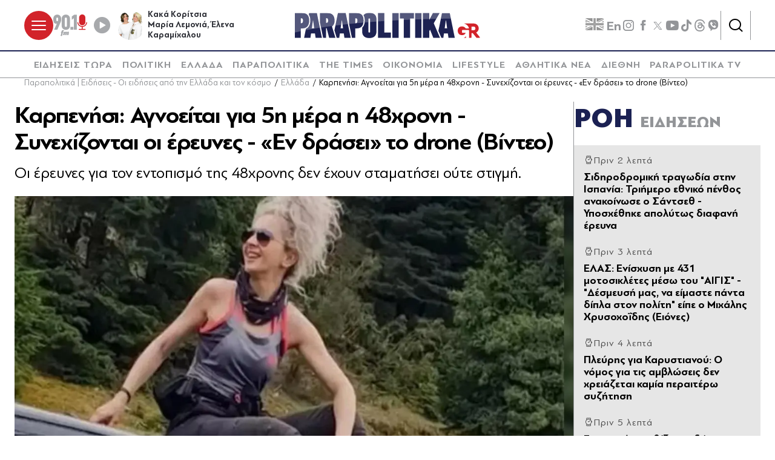

--- FILE ---
content_type: text/html; charset=UTF-8
request_url: https://www.megatv.com/embed/?p=2020745930
body_size: 6072
content:
<!doctype html>
<html lang="el">
  <head>
    <meta http-equiv="content-type" content="text/html; charset=utf-8" />
    <title>Mega Γεγονότα | Καρπενήσι: Συνεχίζονται οι έρευνες για τη 48χρονη αγνοούμενη &#8211; Ο πρόεδρος του ΟΦΚΑΘ στο MEGA | megatv.com</title>
    <meta name="robots" content="noindex">
<!--     <link rel="stylesheet" href="/wp-content/themes/megatv/common/css/videoPlayer.css?v=6.7.9"> -->
    <link rel="canonical" href="https://www.megatv.com?p=745930">
    <script src="https://ajax.googleapis.com/ajax/libs/jquery/3.4.1/jquery.min.js?v=6.7.9"></script>
    
    <link rel="apple-touch-icon" sizes="57x57" href="/wp-content/themes/megatv/common/imgs/favicon/apple-icon-57x57.png">
    <link rel="apple-touch-icon" sizes="60x60" href="/wp-content/themes/megatv/common/imgs/favicon/apple-icon-60x60.png">
    <link rel="apple-touch-icon" sizes="72x72" href="/wp-content/themes/megatv/common/imgs/favicon/apple-icon-72x72.png">
    <link rel="apple-touch-icon" sizes="76x76" href="/wp-content/themes/megatv/common/imgs/favicon/apple-icon-76x76.png">
    <link rel="apple-touch-icon" sizes="114x114" href="/wp-content/themes/megatv/common/imgs/favicon/apple-icon-114x114.png">
    <link rel="apple-touch-icon" sizes="120x120" href="/wp-content/themes/megatv/common/imgs/favicon/apple-icon-120x120.png">
    <link rel="apple-touch-icon" sizes="144x144" href="/wp-content/themes/megatv/common/imgs/favicon/apple-icon-144x144.png">
    <link rel="apple-touch-icon" sizes="152x152" href="/wp-content/themes/megatv/common/imgs/favicon/apple-icon-152x152.png">
    <link rel="apple-touch-icon" sizes="180x180" href="/wp-content/themes/megatv/common/imgs/favicon/apple-icon-180x180.png">
    <link rel="icon" type="image/png" sizes="192x192" href="/wp-content/themes/megatv/common/imgs/favicon/android-icon-192x192.png">
    <link rel="icon" type="image/png" sizes="32x32" href="/wp-content/themes/megatv/common/imgs/favicon/favicon-32x32.png">
    <link rel="icon" type="image/png" sizes="96x96" href="/wp-content/themes/megatv/common/imgs/favicon/favicon-96x96.png">
    <link rel="icon" type="image/png" sizes="16x16" href="/wp-content/themes/megatv/common/imgs/favicon/favicon-16x16.png">
    
    <script>
      function getIframeParentUrl(returnSame) {
        returnSame =returnSame || true;

        var isInIframe = (parent !== window),
            parentUrl = null;

        if (isInIframe) {parentUrl = document.referrer;
        } else {
        if (returnSame) { return window.location.href;}
        }
        return parentUrl;
      }

      function getDomainByUrl(url, subdomain) {
        subdomain = subdomain || false;

        var hostname;
        //find & remove protocol (http, ftp, etc.) and get hostname

        if (url.indexOf("//") > -1) {
            hostname = url.split('/')[2];
        }
        else {
            hostname = url.split('/')[0];
        }

        //find & remove port number
        hostname = hostname.split(':')[0];
        //find & remove "?"
        hostname = hostname.split('?')[0];

        //simplified remove just wwww
        if (!subdomain) { hostname=hostname.replace('www.','');}

        return hostname;
      }

      var cParentUrl=getIframeParentUrl();
      var cParentDomain="";
      if (cParentUrl!=null) {
        cParentDomain=getDomainByUrl(cParentUrl);
      }
      else {
        cParentUrl="";
        console.log('No parent domain');
      }
//     console.log(cParentUrl);
//     console.log(cParentDomain);
    </script> 


    <script src="https://static.adman.gr/adman.js?v=6.7.9"></script>

    <!-- Global site tag (gtag.js) - Google Analytics -->
    <script async src="https://www.googletagmanager.com/gtag/js?id=UA-1418866-27"></script>
    <script>
      window.dataLayer = window.dataLayer || [];
      function gtag(){dataLayer.push(arguments);}
      gtag('js', new Date());
      gtag('config', 'UA-1418866-27');
    </script>
    <script type="text/javascript" src="https://player.kwikmotion.com/ClientsTemplates/Megatv/KwikLink_311592e7-13f8-4268-b02a-633895abae3b.js"></script>
  </head>
  
  
  
  
  
  <body>
        <!-- start player -->
    
  <div class="videoWrap">
    <div id="openembed"></div>
    
    <div class="modalContent">
    <span id="closeModal">ΚΛΕΙΣΙΜΟ</span>
      
    <textarea id="embededCodeembededPlayer" onclick="this.focus();this.select()" readonly="readonly" class="modalContentTextArea">
    &lt;iframe src="https://www.megatv.com/embed/?p=2020745930" frameborder="0" allow="accelerometer; autoplay; encrypted-media; gyroscope; picture-in-picture" allowfullscreen scrolling="no" width="560" height="315"&gt;&lt;/iframe&gt;
    </textarea>
    <button class="copycode" onclick="myFunction()">ΑΝΤΙΓΡΑΦΗ ΚΩΔΙΚΑ</button>
      
    <span class="bottomtext">Ο κώδικας αντιγράφτηκε στο πρόχειρο</span>  
    </div>
    
    <div id="player_div_id"
         data-kwik_image="https://www.megatv.com/wp-content/uploads/2022/09/a-634.jpg"
         data-kwik_source="https://c98db5952cb54b358365984178fb898a.msvdn.net/vod/uwJQfzLgre1C/playlist.m3u8"
         data-share_url="https://www.megatv.com?p=745930"
         data-kwik_theurl="https%3A%2F%2Fwww.megatv.com%2F2022%2F09%2F27%2Fkarpenisi-synexizontai-oi-ereynes-gia-ti-48xroni-agnooumeni&description_url=https%3A%2F%2Fwww.megatv.com%2F2022%2F09%2F27%2Fkarpenisi-synexizontai-oi-ereynes-gia-ti-48xroni-agnooumeni&cust_params=Category%3Dnews%2Cautoplay%26SubCategory%3Dkoinonia-ora-mega-2%26Item_Id%3D745930%26Tags%3D"
         data-kwik_category="news"
         data-kwik_label = "Mega Γεγονότα: Καρπενήσι: Συνεχίζονται οι έρευνες για τη 48χρονη αγνοούμενη &#8211; Ο πρόεδρος του ΟΦΚΑΘ στο MEGA"></div>
  </div>
    
<script>
function playerKwik(){
  window.hasStarted = true;
  const getAllKwiks = document.querySelectorAll('[data-kwik_source]');
  if(getAllKwiks.length > 0) {
    getAllKwiks.forEach(elKw => {
      
    const kwSource = elKw.dataset.kwik_source;
    const kwImage = elKw.dataset.kwik_image;
    const kwShare = elKw.dataset.share_url ?  elKw.dataset.share_url : "";
    const KwEvCategory = elKw.dataset.kwik_category;
    const KwEvLabel = elKw.dataset.kwik_label;
      
    const Preroll = 'https://pubads.g.doubleclick.net/gampad/ads?slotname=/78071402/mega/mega_640vast_widget&sz=640x480&unviewed_position_start=1&output=xml_vast3&impl=s&env=vp&gdfp_req=1&ad_rule=0&vad_type=linear&vpos=preroll&pod=1&ppos=1&lip=true&min_ad_duration=0&max_ad_duration=60000&kfa=0&tfcd=0&url='+elKw.dataset.kwik_theurl+'%26Skin%3D'+window.kwikSkinSize+'%26Platform%3D'+window.kwikPlatform+'%26AdServer%3D'+window.kwikAdServer+'%26vpos%3Dpreroll%26Domain%3D'+cParentDomain;
      
    console.log('Preroll:', Preroll);
      
    kwikMotion(elKw.id, {
    image: kwImage,
    aspectratio: "16:9",
    autostart : false,
    controls: true,
    debug: false,
    sharing: kwShare,
    adblocker:false,
    muted:false,
    ga:false,
    designStudio: {primary: '#FFFFFF', highlight: '#00ccff'},
    advertising: {
    js:{
        imaSdk: '/filesjs/ima/ima3aem.js?v=3',
        videojsContribAds: '',
        videojsIma: ' https://www.megatv.com/wp-content/themes/megatv/common/js/videojs.ima.js?v=6.7.11',
    },
    schedule: {
        adbreak1: {
        offset: 'pre', 
        tag:Preroll
        }
      }
    },
    sources: [
      {file:kwSource}
    ],
      
    errors: {
      MANIFEST_LOAD_ERROR: 'Το video δεν είναι διαθέσιμο στην περιοχή σας. Παρακαλούμε επιλέξτε μία άλλη εκπομπή.',
      DEFAULT_ERROR_MESSAGE: 'Τεχνικό πρόβλημα. Παρακαλούμε ξαναπροσπαθήστε',
      LEVEL_LOAD_ERROR: 'Τεχνικό πρόβλημα. Παρακαλούμε ξαναπροσπαθήστε.',
    },
      
    });
      
      
    kwikMotion(elKw.id).on('play', function(event) {
      if(window.hasStarted) {
        gtag('event', 'started', {
          'event_category' : KwEvCategory,
          'event_label' : KwEvLabel
        });        
        window.hasStarted = false;
      }   
    });
     
      
    const eventsArray = [ 
      {key: 'autoplay', val: 'autoplay'},
      {key: 'playing', val: 'playing'},
      {key: 'pause', val: 'paused'},
      {key: 'ended', val: 'ended'},
      {key: 'fullscreenchange', val: 'fullscreenchange'},
      {key: 'error', val: 'error'},
      {key: 'loadedmetadata', val: 'loaded'},
      ];
      
    eventsArray.forEach(function(str){
      kwikMotion(elKw.id).on(str.key, function(event) {
        gtag('event', str.val, {
          'event_category' : KwEvCategory,
          'event_label' : KwEvLabel
        });
      });
    });
      
      
  //fired when volume changed (including muted)
    kwikMotion(elKw.id).on('volumechange', function(event) {
        var isVolumeMuted = kwikMotion(elKw.id).muted();
        if (isVolumeMuted) {
        console.log('video muted');
        gtag('event', 'muted', {
          'event_category' : KwEvCategory,
          'event_label' : KwEvLabel
        });

      } else {
        gtag('event', 'volumechange', {
          'event_category' : KwEvCategory,
          'event_label' : KwEvLabel
        });
      }
  });
   
    var percentagePlayedMarkers = [25, 50, 75, 100];//related to player's "timeupdate" event. Must be global otherwise it will repeat.
    var percentagePlayedwatchedMarkers = Array();//related to player's "timeupdate" event. Must be global otherwise it will repeat.
      
    kwikMotion(elKw.id).on('timeupdate', function (event) {
      VideoPercentagePlayed(this.currentTime(), this.duration()); //this = kwikplayer
    });
   
      
      
    function VideoPercentagePlayed(currentTime, duration) {
      var percentagePlayed = Math.floor(currentTime * 100 / duration);
      for (var i = 0; i < percentagePlayedMarkers.length ; i++) {
          if (percentagePlayed >= percentagePlayedMarkers[i] && !(percentagePlayedwatchedMarkers.indexOf(percentagePlayedMarkers[i]) > -1))
          {
              percentagePlayedwatchedMarkers.push(percentagePlayedMarkers[i]);
              console.log(percentagePlayedMarkers[i]);
              if (percentagePlayedMarkers[i] == 25) {
                gtag('event', 'played_25', {'event_category' : KwEvCategory,'event_label' : KwEvLabel}); 
              }
              else if (percentagePlayedMarkers[i] == 50) {
               gtag('event', 'played_50', {'event_category' : KwEvCategory,'event_label' : KwEvLabel});
              }
              else if (percentagePlayedMarkers[i] == 75) {
                gtag('event', 'played_75', {'event_category' : KwEvCategory,'event_label' : KwEvLabel});
              }
              else if (percentagePlayedMarkers[i] == 100) {
                gtag('event', 'played_100', {'event_category' : KwEvCategory,'event_label' : KwEvLabel});
              }
          }
      }
}
    });
  }
}

$(document).ready(function() {
playerKwik();

});    
</script>

<script>
  $("#openembed").click(function(e) {
  $(".videoWrap").addClass("open-modal");
  });
  
  $("#closeModal").click(function(e) {
  $(".videoWrap").removeClass("open-modal");
  $(".bottomtext").removeClass("show");    
  }); 
 
  $(".copycode").click(function(e) {
    $(".bottomtext").addClass("show");
  });
  
function myFunction() {
  /* Get the text field */
  var copyText = document.getElementById("embededCodeembededPlayer");

  /* Select the text field */
  copyText.select();
  copyText.setSelectionRange(0, 99999); /* For mobile devices */

  /* Copy the text inside the text field */
  document.execCommand("copy");
}  

  

</script>
    
<style>
body{margin:0;background-color:#FFFFFF;overflow:hidden}
.videoWrap{width:100%;position:relative;margin:0 auto;max-width:920px}
.modalContent{display:none;opacity:0;transition:all .3s ease}
#openembed{cursor:pointer;display:block;width:50px;height:50px;background-color:rgba(255,255,255,0.8);position:absolute;right:20px;z-index:1;opacity:0;top:20px;border-radius:100%;text-indent:-999999999999px;transition:all .3s ease;border-radius:100%;background-size:26px;background-position:center;background-repeat:no-repeat;background-image:url([data-uri])}
.videoWrap:hover #openembed{opacity:1}
.videoWrap.open-modal .modalContent{display:block;opacity:1;position:absolute;top:20px;left:20px;right:20px;bottom:20px;background-color:rgba(0,0,0,0.8);z-index:999999;display:flex;align-items:center;justify-content:center;height:auto;flex-direction:column}
.modalContent button.copycode{ cursor:pointer;-webkit-appearance:none;-moz-appearance:none;-ms-appearance:none;-o-appearance:none;width:90%;font-weight:bold;background:#14d0da;padding:5px 15px 7px;display:block;margin:8px auto;font-size:14px;color:#fff;border-bottom:3px solid #12868d;border-radius:64px;border-right:3px solid #12868d;border-top:3px solid #3cbbbf;border-left:3px solid #3cbbbf;max-width:200px;line-height:1.2}
.modalContentTextArea{max-width:500px;background-color:#fff;color:#202020;font-size:13px;width:90%;height:90px;border:1px solid #ddd;padding:10px;white-space:initial;border-radius:10px;box-sizing:border-box}
.videoWrap.open-modal #openembed{opacity:0}
#closeModal {
    cursor:pointer;
    position: absolute;
    top: 10px;
    font-size: 14px;
    color: #FFF;
    font-family: sans-serif;
    font-weight: bold;
    right: 20px;
}
.bottomtext {
    position: absolute;
    bottom: 20px;
    left:20px;
    color: #FFF;
    font-size: 13px;
    opacity:0;
    transition: all 0.3s ease;
    z-index: 999999;
    font-family: sans-serif;
    right: 20px;
    text-align: center;
  }
.bottomtext.show{opacity:1;}
</style>
    
    
  </body>
</html>


--- FILE ---
content_type: text/html; charset=utf-8
request_url: https://www.parapolitika.gr/ellada/article/1216809/karpenisi-agnoeitai-gia-5i-mera-i-48hroni-sunehizodai-oi-ereunes-en-drasei-to-drone-video/$component/shared$ArticleSideShared%5B0%5D/
body_size: 3687
content:



<h3 class="gridLayout__title">
    <a href="/roi-eidiseon/" class="gridLayout__link">
        

&#x3A1;&#x39F;&#x397;
        <span class="gridLayout__text">
            

&#x395;&#x399;&#x394;&#x397;&#x3A3;&#x395;&#x3A9;&#x39D;
        </span>
    </a>
</h3>
<div class="gridLayout__colContent gridLayout__colContent--gray">



<article class="article article--typeMinimal article--typeEmphasized">


    

    <div class="article__details">
            <div class="article__top">
                        <div class="icon-clock"></div>


&#x3A0;&#x3C1;&#x3B9;&#x3BD; 2 &#x3BB;&#x3B5;&#x3C0;&#x3C4;&#x3AC;
            </div>  
        

        
            <h3 class="article__title">
                <a href="/diethni/article/1667440/sidirodromiki-tragodia-stin-ispania-triimero-ethniko-penthos-anakoinose-o-sadseth-uposhethike-apolutos-diafani-ereuna/" target="_self">
                    &#x3A3;&#x3B9;&#x3B4;&#x3B7;&#x3C1;&#x3BF;&#x3B4;&#x3C1;&#x3BF;&#x3BC;&#x3B9;&#x3BA;&#x3AE; &#x3C4;&#x3C1;&#x3B1;&#x3B3;&#x3C9;&#x3B4;&#x3AF;&#x3B1; &#x3C3;&#x3C4;&#x3B7;&#x3BD; &#x399;&#x3C3;&#x3C0;&#x3B1;&#x3BD;&#x3AF;&#x3B1;: &#x3A4;&#x3C1;&#x3B9;&#x3AE;&#x3BC;&#x3B5;&#x3C1;&#x3BF; &#x3B5;&#x3B8;&#x3BD;&#x3B9;&#x3BA;&#x3CC; &#x3C0;&#x3AD;&#x3BD;&#x3B8;&#x3BF;&#x3C2; &#x3B1;&#x3BD;&#x3B1;&#x3BA;&#x3BF;&#x3AF;&#x3BD;&#x3C9;&#x3C3;&#x3B5; &#x3BF; &#x3A3;&#x3AC;&#x3BD;&#x3C4;&#x3C3;&#x3B5;&#x3B8; - &#x3A5;&#x3C0;&#x3BF;&#x3C3;&#x3C7;&#x3AD;&#x3B8;&#x3B7;&#x3BA;&#x3B5; &#x3B1;&#x3C0;&#x3BF;&#x3BB;&#x3CD;&#x3C4;&#x3C9;&#x3C2; &#x3B4;&#x3B9;&#x3B1;&#x3C6;&#x3B1;&#x3BD;&#x3AE; &#x3AD;&#x3C1;&#x3B5;&#x3C5;&#x3BD;&#x3B1;
                </a>
            </h3>
        
        
        

    </div>
</article>


<article class="article article--typeMinimal article--typeEmphasized">


    

    <div class="article__details">
            <div class="article__top">
                        <div class="icon-clock"></div>


&#x3A0;&#x3C1;&#x3B9;&#x3BD; 3 &#x3BB;&#x3B5;&#x3C0;&#x3C4;&#x3AC;
            </div>  
        

        
            <h3 class="article__title">
                <a href="/politiki/article/1667439/elas-enishusi-me-431-motosikletes-meso-tou-aigis-desmeusi-mas-na-eimaste-pada-dipla-ston-politi-eipe-o-mihalis-hrusohoidis-eiones/" target="_self">
                    &#x395;&#x39B;&#x391;&#x3A3;: &#x395;&#x3BD;&#x3AF;&#x3C3;&#x3C7;&#x3C5;&#x3C3;&#x3B7; &#x3BC;&#x3B5; 431 &#x3BC;&#x3BF;&#x3C4;&#x3BF;&#x3C3;&#x3B9;&#x3BA;&#x3BB;&#x3AD;&#x3C4;&#x3B5;&#x3C2; &#x3BC;&#x3AD;&#x3C3;&#x3C9; &#x3C4;&#x3BF;&#x3C5; &quot;&#x391;&#x399;&#x393;&#x399;&#x3A3;&quot; - &quot;&#x394;&#x3AD;&#x3C3;&#x3BC;&#x3B5;&#x3C5;&#x3C3;&#x3AE; &#x3BC;&#x3B1;&#x3C2;, &#x3BD;&#x3B1; &#x3B5;&#x3AF;&#x3BC;&#x3B1;&#x3C3;&#x3C4;&#x3B5; &#x3C0;&#x3AC;&#x3BD;&#x3C4;&#x3B1; &#x3B4;&#x3AF;&#x3C0;&#x3BB;&#x3B1; &#x3C3;&#x3C4;&#x3BF;&#x3BD; &#x3C0;&#x3BF;&#x3BB;&#x3AF;&#x3C4;&#x3B7;&quot; &#x3B5;&#x3AF;&#x3C0;&#x3B5; &#x3BF; &#x39C;&#x3B9;&#x3C7;&#x3AC;&#x3BB;&#x3B7;&#x3C2; &#x3A7;&#x3C1;&#x3C5;&#x3C3;&#x3BF;&#x3C7;&#x3BF;&#x390;&#x3B4;&#x3B7;&#x3C2; (&#x395;&#x3B9;&#x3CC;&#x3BD;&#x3B5;&#x3C2;)
                </a>
            </h3>
        
        
        

    </div>
</article>


<article class="article article--typeMinimal article--typeEmphasized">


    

    <div class="article__details">
            <div class="article__top">
                        <div class="icon-clock"></div>


&#x3A0;&#x3C1;&#x3B9;&#x3BD; 4 &#x3BB;&#x3B5;&#x3C0;&#x3C4;&#x3AC;
            </div>  
        

        
            <h3 class="article__title">
                <a href="/politiki/article/1667438/pleuris-gia-karustianou-o-nomos-gia-tis-amvloseis-den-hreiazetai-kamia-peraitero-suzitisi/" target="_self">
                    &#x3A0;&#x3BB;&#x3B5;&#x3CD;&#x3C1;&#x3B7;&#x3C2; &#x3B3;&#x3B9;&#x3B1; &#x39A;&#x3B1;&#x3C1;&#x3C5;&#x3C3;&#x3C4;&#x3B9;&#x3B1;&#x3BD;&#x3BF;&#x3CD;: &#x39F; &#x3BD;&#x3CC;&#x3BC;&#x3BF;&#x3C2; &#x3B3;&#x3B9;&#x3B1; &#x3C4;&#x3B9;&#x3C2; &#x3B1;&#x3BC;&#x3B2;&#x3BB;&#x3CE;&#x3C3;&#x3B5;&#x3B9;&#x3C2; &#x3B4;&#x3B5;&#x3BD; &#x3C7;&#x3C1;&#x3B5;&#x3B9;&#x3AC;&#x3B6;&#x3B5;&#x3C4;&#x3B1;&#x3B9; &#x3BA;&#x3B1;&#x3BC;&#x3AF;&#x3B1; &#x3C0;&#x3B5;&#x3C1;&#x3B1;&#x3B9;&#x3C4;&#x3AD;&#x3C1;&#x3C9; &#x3C3;&#x3C5;&#x3B6;&#x3AE;&#x3C4;&#x3B7;&#x3C3;&#x3B7;
                </a>
            </h3>
        
        
        

    </div>
</article>


<article class="article article--typeMinimal article--typeEmphasized">


        <div class="article__img article__img--overlay icon-player">



<figure >
    <picture>

                <source srcset="https://s.parapolitika.gr/images/743x418/jpg/files/2026-01-19/tzoumerka-kathizisi-edafos.webp" type="image/webp" media="(min-width: 640px)" />
                <source srcset="https://s.parapolitika.gr/images/743x418/jpg/files/2026-01-19/tzoumerka-kathizisi-edafos.jp2" type="image/jp2" media="(min-width: 640px)" />
                <source srcset="https://s.parapolitika.gr/images/352x208/jpg/files/2026-01-19/tzoumerka-kathizisi-edafos.webp" type="image/webp" media="(max-width: 639px)" />
                <source srcset="https://s.parapolitika.gr/images/352x208/jpg/files/2026-01-19/tzoumerka-kathizisi-edafos.jp2" type="image/jp2" media="(max-width: 639px)" />

            <img src="https://s.parapolitika.gr/images/743x418/jpg/files/2026-01-19/tzoumerka-kathizisi-edafos.jpg" alt="Εκτεταμένη καθίζηση εδάφους στα Τζουμέρκα: Δημιουργήθηκαν ρήγματα σε μήκος 600 μέτρων (Εικόνες &amp; Βίντεο)" loading="lazy" />
    </picture>
</figure>

            <a href="/ellada/article/1667437/ektetameni-kathizisi-edafous-sta-tzoumerka-dimiourgithikan-rigmata-se-mikos-600-metron-eikones-video/" class="article__imgLink" aria-label="Article Link" target="_self"></a>
        </div>
    

    <div class="article__details">
            <div class="article__top">
                        <div class="icon-clock"></div>


&#x3A0;&#x3C1;&#x3B9;&#x3BD; 5 &#x3BB;&#x3B5;&#x3C0;&#x3C4;&#x3AC;
            </div>  
        

        
            <h3 class="article__title">
                <a href="/ellada/article/1667437/ektetameni-kathizisi-edafous-sta-tzoumerka-dimiourgithikan-rigmata-se-mikos-600-metron-eikones-video/" target="_self">
                    &#x395;&#x3BA;&#x3C4;&#x3B5;&#x3C4;&#x3B1;&#x3BC;&#x3AD;&#x3BD;&#x3B7; &#x3BA;&#x3B1;&#x3B8;&#x3AF;&#x3B6;&#x3B7;&#x3C3;&#x3B7; &#x3B5;&#x3B4;&#x3AC;&#x3C6;&#x3BF;&#x3C5;&#x3C2; &#x3C3;&#x3C4;&#x3B1; &#x3A4;&#x3B6;&#x3BF;&#x3C5;&#x3BC;&#x3AD;&#x3C1;&#x3BA;&#x3B1;: &#x394;&#x3B7;&#x3BC;&#x3B9;&#x3BF;&#x3C5;&#x3C1;&#x3B3;&#x3AE;&#x3B8;&#x3B7;&#x3BA;&#x3B1;&#x3BD; &#x3C1;&#x3AE;&#x3B3;&#x3BC;&#x3B1;&#x3C4;&#x3B1; &#x3C3;&#x3B5; &#x3BC;&#x3AE;&#x3BA;&#x3BF;&#x3C2; 600 &#x3BC;&#x3AD;&#x3C4;&#x3C1;&#x3C9;&#x3BD; (&#x395;&#x3B9;&#x3BA;&#x3CC;&#x3BD;&#x3B5;&#x3C2; &amp; &#x392;&#x3AF;&#x3BD;&#x3C4;&#x3B5;&#x3BF;)
                </a>
            </h3>
        
        
        

    </div>
</article>


<article class="article article--typeMinimal article--typeEmphasized">


    

    <div class="article__details">
            <div class="article__top">
                        <div class="icon-clock"></div>


&#x3A0;&#x3C1;&#x3B9;&#x3BD; 8 &#x3BB;&#x3B5;&#x3C0;&#x3C4;&#x3AC;
            </div>  
        

        
            <h3 class="article__title">
                <a href="/politiki/article/1667436/zaharaki-stirizoume-politikes-pou-ependuoun-sto-anthropino-kefalaio-tis-horas-kai-dimiourgoun-sunthikes-oste-i-prospatheia-ton-neon-na-ehei-prooptiki-kai-suneheia/" target="_self">
                    &#x396;&#x3B1;&#x3C7;&#x3B1;&#x3C1;&#x3AC;&#x3BA;&#x3B7; &#x3C3;&#x3C4;&#x3B1; &#x392;&#x3C1;&#x3B1;&#x3B2;&#x3B5;&#x3AF;&#x3B1; &#x391;&#x3C1;&#x3B9;&#x3C3;&#x3C4;&#x3B5;&#x3AF;&#x3B1;&#x3C2;: &#x3A3;&#x3C4;&#x3B7;&#x3C1;&#x3AF;&#x3B6;&#x3BF;&#x3C5;&#x3BC;&#x3B5; &#x3C0;&#x3BF;&#x3BB;&#x3B9;&#x3C4;&#x3B9;&#x3BA;&#x3AD;&#x3C2; &#x3C0;&#x3BF;&#x3C5; &#x3B5;&#x3C0;&#x3B5;&#x3BD;&#x3B4;&#x3CD;&#x3BF;&#x3C5;&#x3BD; &#x3C3;&#x3C4;&#x3BF; &#x3B1;&#x3BD;&#x3B8;&#x3C1;&#x3CE;&#x3C0;&#x3B9;&#x3BD;&#x3BF; &#x3BA;&#x3B5;&#x3C6;&#x3AC;&#x3BB;&#x3B1;&#x3B9;&#x3BF; &#x3C4;&#x3B7;&#x3C2; &#x3C7;&#x3CE;&#x3C1;&#x3B1;&#x3C2; &#x3CE;&#x3C3;&#x3C4;&#x3B5; &#x3B7; &#x3C0;&#x3C1;&#x3BF;&#x3C3;&#x3C0;&#x3AC;&#x3B8;&#x3B5;&#x3B9;&#x3B1; &#x3C4;&#x3C9;&#x3BD; &#x3BD;&#x3AD;&#x3C9;&#x3BD; &#x3BD;&#x3B1; &#x3AD;&#x3C7;&#x3B5;&#x3B9; &#x3C0;&#x3C1;&#x3BF;&#x3BF;&#x3C0;&#x3C4;&#x3B9;&#x3BA;&#x3AE;
                </a>
            </h3>
        
        
        

    </div>
</article>


<article class="article article--typeMinimal article--typeEmphasized">


    

    <div class="article__details">
            <div class="article__top">
                        <div class="icon-clock"></div>


&#x3A0;&#x3C1;&#x3B9;&#x3BD; 11 &#x3BB;&#x3B5;&#x3C0;&#x3C4;&#x3AC;
            </div>  
        

        
            <h3 class="article__title">
                <a href="/diethni/article/1667435/dasmoi-trab-gia-groilandia-stohos-tis-ee-na-apofugei-ton-eboriko-polemo-proteraiotita-o-dialogos-to-neo-minuma-tis-komision/" target="_self">
                    &#x394;&#x3B1;&#x3C3;&#x3BC;&#x3BF;&#x3AF; &#x3A4;&#x3C1;&#x3B1;&#x3BC;&#x3C0; &#x3B3;&#x3B9;&#x3B1; &#x393;&#x3C1;&#x3BF;&#x3B9;&#x3BB;&#x3B1;&#x3BD;&#x3B4;&#x3AF;&#x3B1;: &#x3A3;&#x3C4;&#x3CC;&#x3C7;&#x3BF;&#x3C2; &#x3C4;&#x3B7;&#x3C2; &#x395;&#x395; &#x3BD;&#x3B1; &#x3B1;&#x3C0;&#x3BF;&#x3C6;&#x3CD;&#x3B3;&#x3B5;&#x3B9; &#x3C4;&#x3BF;&#x3BD; &#x3B5;&#x3BC;&#x3C0;&#x3BF;&#x3C1;&#x3B9;&#x3BA;&#x3CC; &#x3C0;&#x3CC;&#x3BB;&#x3B5;&#x3BC;&#x3BF; - &quot;&#x3A0;&#x3C1;&#x3BF;&#x3C4;&#x3B5;&#x3C1;&#x3B1;&#x3B9;&#x3CC;&#x3C4;&#x3B7;&#x3C4;&#x3B1; &#x3BF; &#x3B4;&#x3B9;&#x3AC;&#x3BB;&#x3BF;&#x3B3;&#x3BF;&#x3C2;&quot; &#x3C4;&#x3BF; &#x3BD;&#x3AD;&#x3BF; &#x3BC;&#x3AE;&#x3BD;&#x3C5;&#x3BC;&#x3B1; &#x3C4;&#x3B7;&#x3C2; &#x39A;&#x3BF;&#x3BC;&#x3B9;&#x3C3;&#x3B9;&#x3CC;&#x3BD; 
                </a>
            </h3>
        
        
        

    </div>
</article>


<article class="article article--typeMinimal article--typeEmphasized">


    

    <div class="article__details">
            <div class="article__top">
                        <div class="icon-clock"></div>


&#x3A0;&#x3C1;&#x3B9;&#x3BD; 13 &#x3BB;&#x3B5;&#x3C0;&#x3C4;&#x3AC;
            </div>  
        

        
            <h3 class="article__title">
                <a href="/ellada/article/1667434/ekanes-paravasi-etsi-to-mathaineis-prin-erthei-to-prostimo/" target="_self">
                    &#x388;&#x3BA;&#x3B1;&#x3BD;&#x3B5;&#x3C2; &#x3C0;&#x3B1;&#x3C1;&#x3AC;&#x3B2;&#x3B1;&#x3C3;&#x3B7;; &#x388;&#x3C4;&#x3C3;&#x3B9; &#x3C4;&#x3BF; &#x3BC;&#x3B1;&#x3B8;&#x3B1;&#x3AF;&#x3BD;&#x3B5;&#x3B9;&#x3C2; &#x3C0;&#x3C1;&#x3B9;&#x3BD; &#x3AD;&#x3C1;&#x3B8;&#x3B5;&#x3B9; &#x3C4;&#x3BF; &#x3C0;&#x3C1;&#x3CC;&#x3C3;&#x3C4;&#x3B9;&#x3BC;&#x3BF;
                </a>
            </h3>
        
        
        

    </div>
</article>


<article class="article article--typeMinimal article--typeEmphasized">


        <div class="article__img ">



<figure >
    <picture>

                <source srcset="https://s.parapolitika.gr/images/743x418/jpg/files/2026-01-19/alexandra-sdoukou-maria-karustianou-amvlwseis.webp" type="image/webp" media="(min-width: 640px)" />
                <source srcset="https://s.parapolitika.gr/images/743x418/jpg/files/2026-01-19/alexandra-sdoukou-maria-karustianou-amvlwseis.jp2" type="image/jp2" media="(min-width: 640px)" />
                <source srcset="https://s.parapolitika.gr/images/352x208/jpg/files/2026-01-19/alexandra-sdoukou-maria-karustianou-amvlwseis.webp" type="image/webp" media="(max-width: 639px)" />
                <source srcset="https://s.parapolitika.gr/images/352x208/jpg/files/2026-01-19/alexandra-sdoukou-maria-karustianou-amvlwseis.jp2" type="image/jp2" media="(max-width: 639px)" />

            <img src="https://s.parapolitika.gr/images/743x418/jpg/files/2026-01-19/alexandra-sdoukou-maria-karustianou-amvlwseis.jpg" alt="Σδούκου για δηλώσεις Καρυστιανού για τις αμβλώσεις: &quot;Ανεπίτρεπτο, είναι ένα δικαίωμα απολύτως κατοχυρωμένο και δεν αμφισβητείται&quot;" loading="lazy" />
    </picture>
</figure>

            <a href="/politiki/article/1667429/sdoukou-gia-diloseis-karustianou-gia-tis-amvloseis-anepitrepto-einai-ena-dikaioma-apolutos-katohuromeno-kai-den-amfisviteitai/" class="article__imgLink" aria-label="Article Link" target="_self"></a>
        </div>
    

    <div class="article__details">
            <div class="article__top">
                        <div class="icon-clock"></div>


&#x3A0;&#x3C1;&#x3B9;&#x3BD; 22 &#x3BB;&#x3B5;&#x3C0;&#x3C4;&#x3AC;
            </div>  
        

        
            <h3 class="article__title">
                <a href="/politiki/article/1667429/sdoukou-gia-diloseis-karustianou-gia-tis-amvloseis-anepitrepto-einai-ena-dikaioma-apolutos-katohuromeno-kai-den-amfisviteitai/" target="_self">
                    &#x3A3;&#x3B4;&#x3BF;&#x3CD;&#x3BA;&#x3BF;&#x3C5; &#x3B3;&#x3B9;&#x3B1; &#x3B4;&#x3B7;&#x3BB;&#x3CE;&#x3C3;&#x3B5;&#x3B9;&#x3C2; &#x39A;&#x3B1;&#x3C1;&#x3C5;&#x3C3;&#x3C4;&#x3B9;&#x3B1;&#x3BD;&#x3BF;&#x3CD; &#x3B3;&#x3B9;&#x3B1; &#x3C4;&#x3B9;&#x3C2; &#x3B1;&#x3BC;&#x3B2;&#x3BB;&#x3CE;&#x3C3;&#x3B5;&#x3B9;&#x3C2;: &quot;&#x391;&#x3BD;&#x3B5;&#x3C0;&#x3AF;&#x3C4;&#x3C1;&#x3B5;&#x3C0;&#x3C4;&#x3BF;, &#x3B5;&#x3AF;&#x3BD;&#x3B1;&#x3B9; &#x3AD;&#x3BD;&#x3B1; &#x3B4;&#x3B9;&#x3BA;&#x3B1;&#x3AF;&#x3C9;&#x3BC;&#x3B1; &#x3B1;&#x3C0;&#x3BF;&#x3BB;&#x3CD;&#x3C4;&#x3C9;&#x3C2; &#x3BA;&#x3B1;&#x3C4;&#x3BF;&#x3C7;&#x3C5;&#x3C1;&#x3C9;&#x3BC;&#x3AD;&#x3BD;&#x3BF; &#x3BA;&#x3B1;&#x3B9; &#x3B4;&#x3B5;&#x3BD; &#x3B1;&#x3BC;&#x3C6;&#x3B9;&#x3C3;&#x3B2;&#x3B7;&#x3C4;&#x3B5;&#x3AF;&#x3C4;&#x3B1;&#x3B9;&quot;
                </a>
            </h3>
        
        
        

    </div>
</article>


<article class="article article--typeMinimal article--typeEmphasized">


    

    <div class="article__details">
            <div class="article__top">
                        <div class="icon-clock"></div>


&#x3A0;&#x3C1;&#x3B9;&#x3BD; 22 &#x3BB;&#x3B5;&#x3C0;&#x3C4;&#x3AC;
            </div>  
        

        
            <h3 class="article__title">
                <a href="/lifestyle/article/1667430/dimitra-matsouka-ta-genethlia-kai-i-suginisi-tis-gia-tin-ekplixi-ton-sunergaton-tis-sto-theatro-eikones-video/" target="_self">
                    &#x394;&#x3AE;&#x3BC;&#x3B7;&#x3C4;&#x3C1;&#x3B1; &#x39C;&#x3B1;&#x3C4;&#x3C3;&#x3BF;&#x3CD;&#x3BA;&#x3B1;: &#x3A4;&#x3B1; &#x3B3;&#x3B5;&#x3BD;&#x3AD;&#x3B8;&#x3BB;&#x3B9;&#x3B1; &#x3BA;&#x3B1;&#x3B9; &#x3B7; &#x3C3;&#x3C5;&#x3B3;&#x3BA;&#x3AF;&#x3BD;&#x3B7;&#x3C3;&#x3AE; &#x3C4;&#x3B7;&#x3C2; &#x3B3;&#x3B9;&#x3B1; &#x3C4;&#x3B7;&#x3BD; &#x3AD;&#x3BA;&#x3C0;&#x3BB;&#x3B7;&#x3BE;&#x3B7; &#x3C4;&#x3C9;&#x3BD; &#x3C3;&#x3C5;&#x3BD;&#x3B5;&#x3C1;&#x3B3;&#x3B1;&#x3C4;&#x3CE;&#x3BD; &#x3C4;&#x3B7;&#x3C2; &#x3C3;&#x3C4;&#x3BF; &#x3B8;&#x3AD;&#x3B1;&#x3C4;&#x3C1;&#x3BF; (&#x395;&#x3B9;&#x3BA;&#x3CC;&#x3BD;&#x3B5;&#x3C2; &amp; &#x392;&#x3AF;&#x3BD;&#x3C4;&#x3B5;&#x3BF;)
                </a>
            </h3>
        
        
        

    </div>
</article>


<article class="article article--typeMinimal article--typeEmphasized">


    

    <div class="article__details">
            <div class="article__top">
                        <div class="icon-clock"></div>


&#x3A0;&#x3C1;&#x3B9;&#x3BD; 23 &#x3BB;&#x3B5;&#x3C0;&#x3C4;&#x3AC;
            </div>  
        

        
            <h3 class="article__title">
                <a href="/politiki/article/1667427/maria-karustianou-edones-adidraseis-meta-tis-diloseis-gia-tis-amvloseis-apolutos-katohuromeno-dikaioma-den-amfisviteitai-video/" target="_self">
                    &#x39C;&#x3B1;&#x3C1;&#x3AF;&#x3B1; &#x39A;&#x3B1;&#x3C1;&#x3C5;&#x3C3;&#x3C4;&#x3B9;&#x3B1;&#x3BD;&#x3BF;&#x3CD;: &#x388;&#x3BD;&#x3C4;&#x3BF;&#x3BD;&#x3B5;&#x3C2; &#x3B1;&#x3BD;&#x3C4;&#x3B9;&#x3B4;&#x3C1;&#x3AC;&#x3C3;&#x3B5;&#x3B9;&#x3C2; &#x3BC;&#x3B5;&#x3C4;&#x3AC; &#x3C4;&#x3B9;&#x3C2; &#x3B4;&#x3B7;&#x3BB;&#x3CE;&#x3C3;&#x3B5;&#x3B9;&#x3C2; &#x3B3;&#x3B9;&#x3B1; &#x3C4;&#x3B9;&#x3C2; &#x3B1;&#x3BC;&#x3B2;&#x3BB;&#x3CE;&#x3C3;&#x3B5;&#x3B9;&#x3C2; - &#x27;&#x27;&#x391;&#x3C0;&#x3BF;&#x3BB;&#x3CD;&#x3C4;&#x3C9;&#x3C2; &#x3BA;&#x3B1;&#x3C4;&#x3BF;&#x3C7;&#x3C5;&#x3C1;&#x3C9;&#x3BC;&#x3AD;&#x3BD;&#x3BF; &#x3B4;&#x3B9;&#x3BA;&#x3B1;&#x3AF;&#x3C9;&#x3BC;&#x3B1;, &#x3B4;&#x3B5;&#x3BD; &#x3B1;&#x3BC;&#x3C6;&#x3B9;&#x3C3;&#x3B2;&#x3B7;&#x3C4;&#x3B5;&#x3AF;&#x3C4;&#x3B1;&#x3B9;&#x27;&#x27; (&#x392;&#x3AF;&#x3BD;&#x3C4;&#x3B5;&#x3BF;)
                </a>
            </h3>
        
        
        

    </div>
</article></div>

--- FILE ---
content_type: image/svg+xml
request_url: https://s.parapolitika.gr/files/2024-01-19/sponsors/ontime.svg
body_size: 2465
content:
<svg width="101" height="26" viewBox="0 0 101 26" fill="none" xmlns="http://www.w3.org/2000/svg">
<mask id="mask0_358_10545" style="mask-type:luminance" maskUnits="userSpaceOnUse" x="0" y="0" width="101" height="26">
<path d="M100.046 0H0.920898V26H100.046V0Z" fill="white"/>
</mask>
<g mask="url(#mask0_358_10545)">
<path d="M9.90614 12.4656C9.87845 12.6946 9.8646 12.915 9.8646 13.1249C9.8646 13.8935 10.0515 14.5354 10.4237 15.0507C10.8962 15.7083 11.5817 16.0362 12.4766 16.0362C13.3715 16.0362 14.1348 15.7083 14.7666 15.0507C15.4018 14.3949 15.7826 13.5309 15.9125 12.4656C15.9367 12.2661 15.9488 12.0735 15.9488 11.8844C15.9488 11.6034 15.9211 11.3344 15.8692 11.0742C15.7792 10.6387 15.6286 10.2518 15.414 9.91699C15.1976 9.58041 14.9189 9.3167 14.5727 9.12759C14.2265 8.94021 13.8198 8.84479 13.3507 8.84479C12.8816 8.84479 12.4523 8.94021 12.0594 9.12759C11.6682 9.3167 11.3238 9.57867 11.0261 9.91699C10.7301 10.2536 10.4843 10.6387 10.2921 11.0742C10.0965 11.5097 9.96845 11.9729 9.90787 12.4656M87.0639 12.4951H92.3658C92.3035 11.9729 92.2775 11.5808 91.888 11.0326C91.3878 10.3282 90.6175 10.2501 90.126 10.2501C88.1614 10.2501 87.3946 11.8688 87.0639 12.4951ZM96.7918 14.8963H86.465C86.3906 17.3252 87.9259 17.8457 88.8105 17.8457C89.3592 17.8457 89.8836 17.6618 90.2523 17.4796C90.7958 17.1916 91.0087 16.9835 91.3774 16.5931L96.1496 16.9054C95.7549 17.5577 95.0331 18.8121 93.4043 19.8808C91.3722 21.2133 88.8347 21.3434 87.9502 21.3434C86.5551 21.3434 85.2395 21.1352 84.0937 20.4291C82.3039 19.3864 81.2515 17.1916 81.8417 13.982C82.1827 12.1291 82.9322 10.7203 83.6506 9.80595C85.989 6.80448 89.0857 6.72641 90.6556 6.72641C92.757 6.72641 95.0608 7.11851 96.2673 9.30976C97.3664 11.2408 97.0116 13.3817 96.7918 14.898M80.3289 11.7387L78.6378 20.9548H74.1616L75.5377 13.4615C75.6191 13.0173 75.7212 12.5732 75.6554 12.1828C75.5689 11.3743 75.0877 11.0083 74.3607 11.0083C73.9089 11.0083 73.1785 11.1367 72.5969 12.051C72.1537 12.7554 72.0343 13.4077 71.8664 14.322L70.6478 20.953H66.1509L67.3885 14.2179C67.5183 13.5135 67.6914 12.5732 67.5668 11.9729C67.4006 11.2685 66.8831 10.8747 66.2755 10.8747C65.9016 10.8747 65.4083 11.0065 64.9635 11.3969C64.458 11.8931 64.1915 12.4934 63.8747 14.2162L62.6371 20.9513H58.1609L60.7037 7.11504H65.0431L64.6225 9.41212C65.6922 7.53143 67.6447 6.9589 69.0779 6.9589C70.8832 6.9589 71.6639 7.84546 71.9218 8.36768C72.1001 8.6817 72.1866 8.96797 72.2628 9.282C73.4398 7.89924 75.1448 6.9589 76.893 6.9589C77.7585 6.9589 78.6915 7.21914 79.4254 7.81943C80.7738 8.91592 80.5557 10.5346 80.3341 11.7352M58.5538 3.33458C58.5538 4.57507 57.5568 5.58134 56.3279 5.58134C55.0989 5.58134 54.1019 4.57507 54.1019 3.33458C54.1019 2.09409 55.0989 1.08608 56.3279 1.08608C57.5568 1.08608 58.5538 2.09409 58.5538 3.33458ZM53.7315 7.1428H58.3236L55.7861 20.9513H51.1905L53.7298 7.1428H53.7315ZM50.2921 7.68931H51.9815L51.3238 11.2668H49.6551L48.8191 15.8089C48.5889 17.0615 49.1047 17.0355 50.2817 17.0355L49.5634 20.953H46.5983C45.0872 20.953 44.3118 20.7969 43.8514 19.9867C43.5381 19.2285 43.6488 18.5241 43.7977 17.8197L43.9898 16.8811L45.0803 11.2685H43.6263L44.2841 7.69105H45.7761L46.6745 3.01882H51.1507L50.2904 7.69105L50.2921 7.68931ZM3.94483 13.8918C3.94483 13.4025 3.97598 12.8942 4.04176 12.3667C4.22005 10.9059 4.61297 9.58388 5.22398 8.40064C5.83673 7.21914 6.59315 6.2094 7.49842 5.36968C8.40197 4.53343 9.41975 3.88456 10.5552 3.4248C11.6907 2.96503 12.8678 2.73602 14.0881 2.73602C15.3084 2.73602 16.43 2.96503 17.4564 3.4248C18.476 3.88456 19.3397 4.53343 20.039 5.36968C20.74 6.2094 21.2524 7.2174 21.5778 8.40064C21.7872 9.16749 21.8928 9.99159 21.8911 10.8764C21.8911 11.3553 21.8582 11.8532 21.7959 12.3667C21.6141 13.8605 21.2195 15.1947 20.6085 16.3675C19.9974 17.5421 19.241 18.5397 18.3392 19.3603C17.4374 20.181 16.4214 20.809 15.2893 21.2445C14.1573 21.68 12.982 21.8968 11.7617 21.8968C10.5414 21.8968 9.41629 21.68 8.39158 21.2445C7.36514 20.809 6.49968 20.181 5.79865 19.3603C5.09589 18.5397 4.58354 17.5404 4.2564 16.3675C4.04868 15.6198 3.9431 14.8044 3.9431 13.9247V13.8918H3.94483ZM100.046 23.3889V2.6111C100.046 2.6111 100.046 0 97.4426 0H39.8356L38.0839 16.4074C37.3327 16.116 36.4932 15.8471 35.5793 15.6024C36.0639 15.7308 36.5243 15.8696 36.964 16.0119C37.1094 16.0587 37.2392 16.1108 37.3811 16.1593C37.6183 16.2426 37.8623 16.3207 38.0839 16.4092V16.4161C40.6613 17.4189 42.2104 18.675 42.2104 20.0404C42.2104 22.8962 35.5273 25.2765 26.6286 25.8404C26.62 25.8404 26.6096 25.8404 26.6009 25.8439C26.0955 25.8751 25.5797 25.8959 25.0604 25.9167C24.9098 25.9237 24.7644 25.9323 24.6138 25.9375C23.944 25.9584 23.2654 25.9688 22.5783 25.9688C22.0832 25.9688 21.5934 25.9636 21.107 25.9514V25.9462C10.9534 25.7189 2.94435 23.1651 2.94435 20.0404L2.95474 19.9121C3.18322 22.7383 11.2528 25.0128 21.2108 25.0354L23.6878 3.0327H29.2891L33.0296 12.7207L33.5298 8.59669L34.3261 0H3.52421C3.52421 0 0.920898 0 0.920898 2.6111V23.3872C0.920898 23.3872 0.920898 25.9983 3.52421 25.9983H97.4426C97.4426 25.9983 100.046 25.9983 100.046 23.3872M37.9524 17.6254L37.5283 21.6002H31.9495L28.1501 12.2123L27.546 17.1934L26.7394 24.8029C34.2932 24.1488 39.7975 22.1536 39.7975 19.7854C39.7975 18.9717 39.119 18.2656 37.9541 17.6236M24.851 24.9295C25.4343 24.8983 26.0176 24.8671 26.5802 24.8185C26.0176 24.8653 25.4343 24.8983 24.851 24.9295Z" fill="#BCBEC0"/>
</g>
</svg>


--- FILE ---
content_type: image/svg+xml
request_url: https://s.parapolitika.gr/files/2024-01-19/sponsors/media.svg
body_size: 763
content:
<svg width="53" height="22" viewBox="0 0 53 22" fill="none" xmlns="http://www.w3.org/2000/svg">
<path d="M45.012 15.0623L46.0762 5.85302L47.2018 15.0623H45.012ZM43.4464 0.0306977L40.1618 21.9591H44.0808L44.5515 18.5721H47.6213L48.0613 21.9591H52.0418L48.706 0.0306977H43.4464ZM35.8129 21.9591H39.7013V0.0306977H35.8129V21.9591ZM27.8725 3.75535C28.3739 3.75535 28.8036 3.8986 29.1618 4.17488C29.5199 4.4614 29.8167 4.82977 30.052 5.29023C30.2874 5.7507 30.4818 6.26233 30.6353 6.82512C30.7888 7.38791 30.8911 7.9507 30.9627 8.51349C31.0343 9.07628 31.0855 9.60837 31.106 10.1098C31.1264 10.6112 31.1367 11.0205 31.1367 11.3274C31.1367 12.5349 31.0548 13.5581 30.9013 14.3767C30.7478 15.2056 30.5432 15.8809 30.3078 16.4335C30.0725 16.9758 29.8064 17.3953 29.5199 17.6819C29.2436 17.9786 28.9776 18.1833 28.7422 18.3265C28.4967 18.4595 28.2408 18.5516 27.9441 18.5926L27.8827 3.74512L27.8725 3.75535ZM24.0864 0L24.025 21.9284H27.8827C29.1925 21.826 30.3795 21.4065 31.4232 20.68C32.0064 20.2605 32.5692 19.6874 33.1013 18.9609C33.6334 18.2242 34.0734 17.293 34.4213 16.1367C34.7692 14.9907 34.9432 13.5786 34.9432 11.9107C34.9432 11.1637 34.9022 10.3451 34.8306 9.45488C34.759 8.56465 34.626 7.68465 34.4418 6.80465C34.2576 5.92465 33.9915 5.07535 33.6539 4.25674C33.3162 3.42791 32.8864 2.7014 32.3646 2.07721C31.8427 1.45302 31.2185 0.951628 30.4818 0.573023C29.745 0.194419 28.8855 0.0102326 27.8827 0.0102326H24.0967L24.0864 0ZM22.8278 21.9591V17.8865H19.2567V12.934H22.7971V8.86139H19.4511V3.91907H22.7664V0.0306977H15.4092V21.9591H22.8381H22.8278ZM4.41945 21.9591V11.5014L6.19992 21.9591H8.29759L10.0781 11.4093V22H14.1506V0.0306977H9.04457L7.2641 11.307L5.46317 0.0306977H0.449219V21.9591H4.42968H4.41945Z" fill="#E6E6E6"/>
</svg>


--- FILE ---
content_type: text/javascript
request_url: https://www.parapolitika.gr/Content/dist/app/Forms/validateform.js?v=TlA-2YWwYpMsMHc28snQk5BFWtZ4kVw1eQ7IfqfVrX8&k=web-6ddd999f5
body_size: 692
content:
define(["aspnetvalidation","validation.validators"],function(c,e){function i(d,a){if(d.__validator)return d.__validator;let i=function(a,e,d){let r=new c.ValidationService(d&&d.debug?console:void 0),i=[],o=r.addProvider,t=r.handleValidated,l=[];for(var n in r.onValidated=a=>{-1===l.indexOf(a)&&l.push(a)},r.handleValidated=(d,i,o)=>{let a=!0;(a=l.length?l.reduce((a,e)=>a&&e(o,i,d),a):a)&&t.call(r,d,i,o)},r.addProvider=(e,d)=>{r.provider&&r.provider[e]||(i.forEach(a=>{d=a(d,e)}),o.call(r,e,d))},r.addLazyProvider=a=>{r.addProvider(a,(i,o,r)=>new Promise(e=>{var d=window.setTimeout(function(){console.warn(`Validator ${a} not loaded. Validation will be skipped.`),e(!0)},2e3);require(a+".validator",a=>{window.clearTimeout(d),e(a.call(null,i,o,r))})}))},r.decorate=e=>{if(-1===i.indexOf(e)){i.push(e);let a=r.providers;for(var d in a)a[d]=e(a[d],d)}else console.warn("Decorator already added",e)},r.allowHiddenFields=!0,e){var v;"_lazyMark"!==n&&((v=e[n])===e._lazyMark?r.addLazyProvider(n.toLowerCase()):"function"==typeof v&&r.addProvider(n.toLowerCase(),v))}return r.bootstrap({root:a,watch:!0}),r.decorate(i=>(a,e,d)=>{return"not_visible"===e.dataset.visibility||i(a,e,d)}),r.decorate((i,o)=>(a,e,d)=>!("maxlength"!==o.toLowerCase()||!d||-1!==d.max)||i(a,e,d)),r}(d,e,a);return this.emit("validator.attached",i,d),d.__validator={isValid:(a,e)=>i.isValid(d,!!a,e),validator:i}}return i.attach=(a,e,d)=>i.call(e,a,d),i.getValidator=(i,e)=>new Promise((d,a)=>e.resolve("ValidateForm").then(function(a){d(a.validator)}).catch(function(a){i&&i.__validator?d(i.__validator.validator):e.on("validator.attached",(a,e)=>{i===e&&d(a)})})),i});